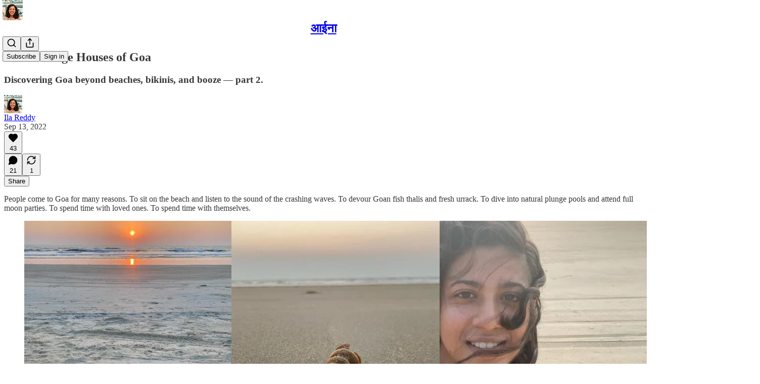

--- FILE ---
content_type: application/javascript; charset=UTF-8
request_url: https://ilareddy.substack.com/cdn-cgi/challenge-platform/scripts/jsd/main.js
body_size: 9476
content:
window._cf_chl_opt={AKGCx8:'b'};~function(I8,mL,mC,mF,mX,mR,mo,I1,I2,I4){I8=v,function(z,f,IC,I7,m,I){for(IC={z:641,f:567,m:472,I:501,K:622,T:431,x:599,M:620,Z:424},I7=v,m=z();!![];)try{if(I=-parseInt(I7(IC.z))/1*(-parseInt(I7(IC.f))/2)+-parseInt(I7(IC.m))/3+-parseInt(I7(IC.I))/4*(parseInt(I7(IC.K))/5)+-parseInt(I7(IC.T))/6+parseInt(I7(IC.x))/7+-parseInt(I7(IC.M))/8+parseInt(I7(IC.Z))/9,f===I)break;else m.push(m.shift())}catch(K){m.push(m.shift())}}(i,729719),mL=this||self,mC=mL[I8(500)],mF=null,mX=mB(),mR={},mR[I8(670)]='o',mR[I8(568)]='s',mR[I8(476)]='u',mR[I8(434)]='z',mR[I8(492)]='n',mR[I8(522)]='I',mR[I8(668)]='b',mo=mR,mL[I8(563)]=function(z,I,K,T,KA,Kk,Ks,Il,x,Z,h,G,U,Y,y){if(KA={z:439,f:454,m:532,I:672,K:571,T:471,x:672,M:571,Z:542,h:572,e:458,b:458,G:674,U:597,l:560,Y:562,y:537,O:632,n:495,s:414,k:611},Kk={z:648,f:439,m:523,I:562,K:454,T:619,x:547,M:414},Ks={z:539,f:608,m:461,I:652,K:421,T:658,x:656,M:548,Z:554,h:658,e:488},Il=I8,x={'epmuF':Il(KA.z),'DsapB':function(O,s){return s===O},'QKAZJ':function(O,s){return O+s},'oOqsq':function(O,s){return O+s},'lLXPx':function(O,s){return O(s)},'LbqRt':function(O,s){return O<s},'GNqlm':function(O,s){return O+s},'YTYva':function(O,s,A){return O(s,A)}},x[Il(KA.f)](null,I)||I===void 0)return T;for(Z=x[Il(KA.m)](I0,I),z[Il(KA.I)][Il(KA.K)]&&(Z=Z[Il(KA.T)](z[Il(KA.x)][Il(KA.M)](I))),Z=z[Il(KA.Z)][Il(KA.h)]&&z[Il(KA.e)]?z[Il(KA.Z)][Il(KA.h)](new z[(Il(KA.b))](Z)):function(O,Iy,s){if(Iy=Il,x[Iy(Kk.z)]!==Iy(Kk.f))return;else{for(O[Iy(Kk.m)](),s=0;s<O[Iy(Kk.I)];x[Iy(Kk.K)](O[s],O[x[Iy(Kk.T)](s,1)])?O[Iy(Kk.x)](x[Iy(Kk.M)](s,1),1):s+=1);return O}}(Z),h='nAsAaAb'.split('A'),h=h[Il(KA.G)][Il(KA.U)](h),G=0;x[Il(KA.l)](G,Z[Il(KA.Y)]);U=Z[G],Y=md(z,I,U),h(Y)?(y=Y==='s'&&!z[Il(KA.y)](I[U]),Il(KA.O)===x[Il(KA.n)](K,U)?M(x[Il(KA.s)](K,U),Y):y||x[Il(KA.k)](M,K+U,I[U])):M(K+U,Y),G++);return T;function M(O,s,IY){if(IY=Il,IY(Ks.z)===IY(Ks.f))return K instanceof T[IY(Ks.m)]&&0<x[IY(Ks.m)][IY(Ks.I)][IY(Ks.K)][IY(Ks.T)](M)[IY(Ks.x)](IY(Ks.M));else Object[IY(Ks.I)][IY(Ks.Z)][IY(Ks.h)](T,s)||(T[s]=[]),T[s][IY(Ks.e)](O)}},I1=I8(435)[I8(651)](';'),I2=I1[I8(674)][I8(597)](I1),mL[I8(446)]=function(z,m,Kp,Ku,IO,I,K,T,x,M){for(Kp={z:577,f:562,m:453,I:586,K:595,T:666,x:656,M:488,Z:551,h:612,e:488,b:428,G:602,U:510,l:516,Y:488},Ku={z:478},IO=I8,I={'KxkPl':function(Z,h){return Z+h},'uZvvt':function(Z,h){return Z(h)},'ZszHV':function(Z,h){return h==Z},'xljBE':function(Z,h){return Z-h},'bRsvB':function(Z,h){return h===Z},'ZIGdt':function(Z,h){return h===Z},'hzXak':function(Z,h){return Z+h}},K=Object[IO(Kp.z)](m),T=0;T<K[IO(Kp.f)];T++)if(IO(Kp.m)!==IO(Kp.I)){if(x=K[T],I[IO(Kp.K)]('f',x)&&(x='N'),z[x]){for(M=0;M<m[K[T]][IO(Kp.f)];I[IO(Kp.T)](-1,z[x][IO(Kp.x)](m[K[T]][M]))&&(I2(m[K[T]][M])||z[x][IO(Kp.M)](I[IO(Kp.Z)]('o.',m[K[T]][M]))),M++);}else z[x]=m[K[T]][IO(Kp.h)](function(Z,In){return In=IO,I[In(Ku.z)]('o.',Z)})}else{for(W=1,g=0;N<H;X=R|J<<1.99,T-1==o?(i0=0,i1[IO(Kp.e)](I[IO(Kp.b)](i2,i3)),i4=0):i5++,i6=0,B++);for(i7=i8[IO(Kp.G)](0),i9=0;16>ii;iz=1.28&iI|im<<1,I[IO(Kp.U)](iK,I[IO(Kp.l)](iT,1))?(ix=0,iM[IO(Kp.Y)](I[IO(Kp.b)](iZ,ih)),ie=0):ib++,iG>>=1,iv++);}},I4=function(Tn,TO,Ty,TY,Tl,Ik,f,m,I,K){return Tn={z:565,f:468,m:659},TO={z:483,f:603,m:638,I:552,K:530,T:603,x:479,M:528,Z:575,h:603,e:633,b:432,G:588,U:460,l:488,Y:556,y:540,O:614,n:593,s:633,k:558,A:630,Q:474,V:550,j:438,c:636,a:488,P:603},Ty={z:540,f:562},TY={z:602},Tl={z:629,f:419,m:528,I:562,K:636,T:652,x:554,M:658,Z:665,h:652,e:554,b:652,G:483,U:602,l:427,Y:581,y:488,O:602,n:544,s:479,k:583,A:488,Q:581,V:587,j:479,c:488,a:587,P:603,S:624,L:469,C:528,F:647,E:488,D:564,W:602,g:602,N:637,H:493,B:509,X:420,J:488,R:432,o:441,d:488,i0:587,i1:558,i2:630,i3:566,i4:479,i5:581,i6:587,i7:564,i8:470,i9:574,ii:488,iv:438,iz:488,im:540,iI:581,iK:469,iT:566,ix:432,iM:602,iZ:653,ih:583,ie:585,ib:603},Ik=I8,f={'TKaDH':function(T,M){return M&T},'ausNc':function(T,M){return T==M},'RIeNZ':function(T,M){return T-M},'BsnXy':function(T,M){return T|M},'ISTar':function(T,M){return T<<M},'QVbpc':function(T,M){return M==T},'gImkF':function(T,M){return T<<M},'ASzvk':function(T,M){return T-M},'kNLiE':function(T,M){return T==M},'pPCqQ':Ik(Tn.z),'eGjxO':function(T,M){return M==T},'dvKoo':function(T,M){return T+M},'Hmanh':function(T,M){return T>M},'Lxtcu':function(T,M){return T<M},'dsWar':function(T,M){return T<<M},'tzzsV':function(T,x){return T(x)},'ksrNS':function(T,M){return T<M},'pxMfD':function(T,M){return T-M},'xXXVY':function(T,M){return M!==T},'MRgwS':function(T,M){return T>M},'ZUbXQ':function(T,M){return T<<M},'knztf':function(T,x){return T(x)},'lDGSk':function(T,M){return T==M},'gjABD':function(T,M){return T-M},'wItzw':function(T,M){return M==T},'VCcIA':function(T,M){return T-M},'YixBX':function(T,M){return T!=M},'LpJLZ':function(T,M){return T*M},'xIKGw':function(T,M){return T<M},'WrHjX':function(T,M){return T<M},'aeuJP':function(T,M){return M!=T},'rLWiw':function(T,x){return T(x)},'nSWDT':function(T,M){return T*M},'XCGXB':function(T,M){return T>M},'eJUCP':function(T,x){return T(x)},'nssKN':function(T,M){return T*M},'XaUUI':function(T,M){return T<M},'ujGxQ':function(T,M){return T-M}},m=String[Ik(Tn.f)],I={'h':function(T,Tb){return Tb={z:601,f:636},null==T?'':I.g(T,6,function(x,IA){return IA=v,IA(Tb.z)[IA(Tb.f)](x)})},'g':function(T,x,M,TU,IQ,Z,G,U,Y,y,O,s,A,Q,V,j,P,S,L,C){if(TU={z:515},IQ=Ik,Z={'lOnmt':function(F,E,D){return F(E,D)}},IQ(Tl.z)!==f[IQ(Tl.f)]){if(f[IQ(Tl.m)](null,T))return'';for(U={},Y={},y='',O=2,s=3,A=2,Q=[],V=0,j=0,P=0;P<T[IQ(Tl.I)];P+=1)if(S=T[IQ(Tl.K)](P),Object[IQ(Tl.T)][IQ(Tl.x)][IQ(Tl.M)](U,S)||(U[S]=s++,Y[S]=!0),L=f[IQ(Tl.Z)](y,S),Object[IQ(Tl.h)][IQ(Tl.e)][IQ(Tl.M)](U,L))y=L;else{if(Object[IQ(Tl.b)][IQ(Tl.x)][IQ(Tl.M)](Y,y)){if(f[IQ(Tl.G)](256,y[IQ(Tl.U)](0))){for(G=0;f[IQ(Tl.l)](G,A);V<<=1,j==f[IQ(Tl.Y)](x,1)?(j=0,Q[IQ(Tl.y)](M(V)),V=0):j++,G++);for(C=y[IQ(Tl.O)](0),G=0;8>G;V=f[IQ(Tl.n)](V,1)|f[IQ(Tl.s)](C,1),j==f[IQ(Tl.k)](x,1)?(j=0,Q[IQ(Tl.A)](M(V)),V=0):j++,C>>=1,G++);}else{for(C=1,G=0;G<A;V=C|V<<1.39,j==f[IQ(Tl.Q)](x,1)?(j=0,Q[IQ(Tl.y)](f[IQ(Tl.V)](M,V)),V=0):j++,C=0,G++);for(C=y[IQ(Tl.U)](0),G=0;16>G;V=V<<1.78|f[IQ(Tl.j)](C,1),j==x-1?(j=0,Q[IQ(Tl.c)](f[IQ(Tl.a)](M,V)),V=0):j++,C>>=1,G++);}O--,O==0&&(O=Math[IQ(Tl.P)](2,A),A++),delete Y[y]}else for(C=U[y],G=0;f[IQ(Tl.S)](G,A);V=f[IQ(Tl.L)](V<<1.76,C&1.87),f[IQ(Tl.C)](j,f[IQ(Tl.F)](x,1))?(j=0,Q[IQ(Tl.E)](M(V)),V=0):j++,C>>=1,G++);y=(O--,0==O&&(O=Math[IQ(Tl.P)](2,A),A++),U[L]=s++,f[IQ(Tl.a)](String,S))}if(f[IQ(Tl.D)]('',y)){if(Object[IQ(Tl.b)][IQ(Tl.e)][IQ(Tl.M)](Y,y)){if(256>y[IQ(Tl.W)](0)){for(G=0;G<A;V<<=1,f[IQ(Tl.m)](j,x-1)?(j=0,Q[IQ(Tl.y)](M(V)),V=0):j++,G++);for(C=y[IQ(Tl.g)](0),G=0;f[IQ(Tl.N)](8,G);V=f[IQ(Tl.L)](f[IQ(Tl.H)](V,1),C&1.33),f[IQ(Tl.C)](j,x-1)?(j=0,Q[IQ(Tl.E)](f[IQ(Tl.B)](M,V)),V=0):j++,C>>=1,G++);}else{for(C=1,G=0;f[IQ(Tl.l)](G,A);V=C|V<<1.13,f[IQ(Tl.X)](j,f[IQ(Tl.Y)](x,1))?(j=0,Q[IQ(Tl.J)](M(V)),V=0):j++,C=0,G++);for(C=y[IQ(Tl.O)](0),G=0;16>G;V=V<<1|1.93&C,f[IQ(Tl.R)](j,f[IQ(Tl.o)](x,1))?(j=0,Q[IQ(Tl.d)](f[IQ(Tl.i0)](M,V)),V=0):j++,C>>=1,G++);}O--,f[IQ(Tl.X)](0,O)&&(O=Math[IQ(Tl.P)](2,A),A++),delete Y[y]}else for(C=U[y],G=0;G<A;V=f[IQ(Tl.H)](V,1)|C&1,f[IQ(Tl.i1)](j,f[IQ(Tl.i2)](x,1))?(j=0,Q[IQ(Tl.E)](f[IQ(Tl.B)](M,V)),V=0):j++,C>>=1,G++);O--,O==0&&A++}for(C=2,G=0;G<A;V=f[IQ(Tl.i3)](V,1)|f[IQ(Tl.i4)](C,1),f[IQ(Tl.X)](j,f[IQ(Tl.i5)](x,1))?(j=0,Q[IQ(Tl.y)](f[IQ(Tl.i6)](M,V)),V=0):j++,C>>=1,G++);for(;;)if(V<<=1,j==x-1){if(f[IQ(Tl.i7)](IQ(Tl.i8),IQ(Tl.i9))){Q[IQ(Tl.ii)](M(V));break}else{if(T=!![],!x())return;M(function(E,IV){IV=IQ,Z[IV(TU.z)](A,j,E)})}}else j++;return Q[IQ(Tl.iv)]('')}else{if(256>iO[IQ(Tl.O)](0)){for(vu=0;vp<vL;vF<<=1,vE==vD-1?(vW=0,vg[IQ(Tl.iz)](vq(vN)),vH=0):vr++,vC++);for(vB=vX[IQ(Tl.g)](0),vJ=0;8>vR;vt=vd<<1.08|f[IQ(Tl.i4)](z0,1),f[IQ(Tl.im)](z1,f[IQ(Tl.iI)](z2,1))?(z3=0,z4[IQ(Tl.y)](z5(z6)),z7=0):z8++,z9>>=1,vo++);}else{for(zi=1,zv=0;zz<zf;zI=f[IQ(Tl.iK)](f[IQ(Tl.iT)](zK,1),zT),f[IQ(Tl.ix)](zx,zM-1)?(zZ=0,zh[IQ(Tl.y)](ze(zb)),zG=0):zw++,zU=0,zm++);for(zl=zY[IQ(Tl.iM)](0),zy=0;16>zO;zs=f[IQ(Tl.iZ)](zk,1)|1.38&zA,zQ==f[IQ(Tl.ih)](zV,1)?(zj=0,zc[IQ(Tl.iz)](za(zP)),zS=0):zu++,zp>>=1,zn++);}vA--,f[IQ(Tl.ie)](0,vQ)&&(vV=vj[IQ(Tl.ib)](2,vc),va++),delete vP[vS]}},'j':function(T,Ij){return Ij=Ik,T==null?'':f[Ij(Ty.z)]('',T)?null:I.i(T[Ij(Ty.f)],32768,function(x,Ic){return Ic=Ij,T[Ic(TY.z)](x)})},'i':function(T,x,M,Ia,Z,G,U,Y,y,O,s,A,Q,V,j,P,L,S){for(Ia=Ik,Z=[],G=4,U=4,Y=3,y=[],A=M(0),Q=x,V=1,O=0;f[Ia(TO.z)](3,O);Z[O]=O,O+=1);for(j=0,P=Math[Ia(TO.f)](2,2),s=1;f[Ia(TO.m)](s,P);S=Q&A,Q>>=1,Q==0&&(Q=x,A=M(V++)),j|=f[Ia(TO.I)](f[Ia(TO.K)](0,S)?1:0,s),s<<=1);switch(j){case 0:for(j=0,P=Math[Ia(TO.T)](2,8),s=1;s!=P;S=f[Ia(TO.x)](A,Q),Q>>=1,f[Ia(TO.M)](0,Q)&&(Q=x,A=M(V++)),j|=(f[Ia(TO.Z)](0,S)?1:0)*s,s<<=1);L=m(j);break;case 1:for(j=0,P=Math[Ia(TO.h)](2,16),s=1;f[Ia(TO.e)](s,P);S=Q&A,Q>>=1,f[Ia(TO.b)](0,Q)&&(Q=x,A=f[Ia(TO.G)](M,V++)),j|=f[Ia(TO.U)](0<S?1:0,s),s<<=1);L=f[Ia(TO.G)](m,j);break;case 2:return''}for(O=Z[3]=L,y[Ia(TO.l)](L);;){if(f[Ia(TO.Y)](V,T))return'';for(j=0,P=Math[Ia(TO.f)](2,Y),s=1;s!=P;S=f[Ia(TO.x)](A,Q),Q>>=1,f[Ia(TO.y)](0,Q)&&(Q=x,A=f[Ia(TO.O)](M,V++)),j|=f[Ia(TO.n)](0<S?1:0,s),s<<=1);switch(L=j){case 0:for(j=0,P=Math[Ia(TO.T)](2,8),s=1;f[Ia(TO.s)](s,P);S=Q&A,Q>>=1,f[Ia(TO.k)](0,Q)&&(Q=x,A=M(V++)),j|=f[Ia(TO.U)](0<S?1:0,s),s<<=1);Z[U++]=m(j),L=f[Ia(TO.A)](U,1),G--;break;case 1:for(j=0,P=Math[Ia(TO.h)](2,16),s=1;P!=s;S=A&Q,Q>>=1,Q==0&&(Q=x,A=M(V++)),j|=f[Ia(TO.n)](f[Ia(TO.Q)](0,S)?1:0,s),s<<=1);Z[U++]=m(j),L=f[Ia(TO.V)](U,1),G--;break;case 2:return y[Ia(TO.j)]('')}if(f[Ia(TO.y)](0,G)&&(G=Math[Ia(TO.f)](2,Y),Y++),Z[L])L=Z[L];else if(U===L)L=O+O[Ia(TO.c)](0);else return null;y[Ia(TO.a)](L),Z[U++]=O+L[Ia(TO.c)](0),G--,O=L,0==G&&(G=Math[Ia(TO.P)](2,Y),Y++)}}},K={},K[Ik(Tn.m)]=I.h,K}(),I5();function I5(TE,TF,Tp,Tu,IP,z,f,x,M,m,I,K,Z,h,e,b){if(TE={z:486,f:477,m:423,I:498,K:416,T:416,x:579,M:577,Z:600,h:562,e:561,b:664,G:656,U:488,l:612,Y:482,y:526,O:591,n:504,s:485,k:485,A:490,Q:417},TF={z:655,f:482,m:526,I:591,K:417,T:527,x:667,M:667,Z:494,h:634,e:628,b:609,G:667},Tp={z:640},Tu={z:579},IP=I8,z={'MMIrj':function(T,M){return T<M},'seSis':function(T,M){return T===M},'UmfES':function(T,M){return M===T},'NpWwP':function(T,x,M){return T(x,M)},'RgOiV':function(T,x){return T(x)},'lPbkH':IP(TE.z),'czhYS':function(T,x){return T(x)},'sZmxw':IP(TE.f),'DErsh':IP(TE.m),'ojani':function(T,M){return M!==T},'Bawyw':function(T){return T()},'PQivf':function(T){return T()}},f=mL[IP(TE.I)],!f){if(IP(TE.K)!==IP(TE.T)){for(x={},x[IP(TE.x)]=function(G,U){return G+U},M=x,Z=G[IP(TE.M)](U),h=0;z[IP(TE.Z)](h,Z[IP(TE.h)]);h++)if(e=Z[h],z[IP(TE.e)]('f',e)&&(e='N'),j[e]){for(b=0;b<Z[Z[h]][IP(TE.h)];z[IP(TE.b)](-1,a[e][IP(TE.G)](P[Z[h]][b]))&&(S(L[Z[h]][b])||C[e][IP(TE.U)]('o.'+F[Z[h]][b])),b++);}else E[e]=D[Z[h]][IP(TE.l)](function(X,IS){return IS=IP,M[IS(Tu.z)]('o.',X)})}else return}if(!mH())return;(m=![],I=function(){if(!m){if(m=!![],!mH())return;mE(function(x,Iu){Iu=v,z[Iu(Tp.z)](I6,f,x)})}},z[IP(TE.Y)](mC[IP(TE.y)],IP(TE.O)))?z[IP(TE.n)](I):mL[IP(TE.s)]?mC[IP(TE.k)](IP(TE.A),I):(K=mC[IP(TE.Q)]||function(){},mC[IP(TE.Q)]=function(Ip){Ip=IP,z[Ip(TF.z)]===z[Ip(TF.z)]?(K(),z[Ip(TF.f)](mC[Ip(TF.m)],Ip(TF.I))&&(mC[Ip(TF.K)]=K,z[Ip(TF.T)](I))):T[Ip(TF.x)]>=200&&x[Ip(TF.M)]<300?z[Ip(TF.Z)](e,z[Ip(TF.h)]):z[Ip(TF.e)](b,z[Ip(TF.b)]+G[Ip(TF.G)])})}function mN(K2,IK,z){return K2={z:498,f:569},IK=I8,z=mL[IK(K2.z)],Math[IK(K2.f)](+atob(z.t))}function mB(Kf,Ie){return Kf={z:615},Ie=I8,crypto&&crypto[Ie(Kf.z)]?crypto[Ie(Kf.z)]():''}function mr(z,f,Kz,Kv,Ki,K9,Ix,m,I,K,T){Kz={z:481,f:498,m:518,I:631,K:463,T:613,x:596,M:669,Z:538,h:673,e:646,b:442,G:481,U:660,l:511,Y:512,y:675,O:553,n:553,s:559,k:553,A:623,Q:659,V:489},Kv={z:506},Ki={z:667,f:508,m:486,I:418,K:477,T:667},K9={z:590},Ix=I8,m={'mcHyH':Ix(Kz.z),'MkJIL':function(M,Z){return M<Z},'wETSt':function(x,M){return x(M)},'knCYW':function(M,Z){return M+Z},'AHlAu':function(x){return x()}},I=mL[Ix(Kz.f)],console[Ix(Kz.m)](mL[Ix(Kz.I)]),K=new mL[(Ix(Kz.K))](),K[Ix(Kz.T)](Ix(Kz.x),m[Ix(Kz.M)](Ix(Kz.Z)+mL[Ix(Kz.I)][Ix(Kz.h)]+Ix(Kz.e),I.r)),I[Ix(Kz.b)]&&(K[Ix(Kz.G)]=5e3,K[Ix(Kz.U)]=function(IM){IM=Ix,f(m[IM(K9.z)])}),K[Ix(Kz.l)]=function(IZ){IZ=Ix,K[IZ(Ki.z)]>=200&&m[IZ(Ki.f)](K[IZ(Ki.z)],300)?f(IZ(Ki.m)):m[IZ(Ki.I)](f,IZ(Ki.K)+K[IZ(Ki.T)])},K[Ix(Kz.Y)]=function(Ih){Ih=Ix,f(Ih(Kv.z))},T={'t':m[Ix(Kz.y)](mN),'lhr':mC[Ix(Kz.O)]&&mC[Ix(Kz.n)][Ix(Kz.s)]?mC[Ix(Kz.k)][Ix(Kz.s)]:'','api':I[Ix(Kz.b)]?!![]:![],'c':mW(),'payload':z},K[Ix(Kz.A)](I4[Ix(Kz.Q)](JSON[Ix(Kz.V)](T)))}function I6(m,I,TB,IL,K,Z,T,x){if(TB={z:617,f:449,m:543,I:486,K:592,T:442,x:671,M:536,Z:497,h:452,e:642,b:499,G:625,U:430,l:607,Y:467,y:618,O:604,n:415,s:456,k:645,A:606,Q:616,V:576,j:433,c:602,a:604,P:415,S:557,L:661,C:606},IL=I8,K={'VqaVi':function(M){return M()},'WZxll':function(M,Z){return Z===M},'DVJll':function(M,Z){return M(Z)},'FnvTV':function(M,Z){return M*Z},'LyvIF':function(M,Z,h){return M(Z,h)},'rWGQy':function(M,Z){return M!==Z},'crBzf':IL(TB.z),'GAKEo':IL(TB.f),'PMntU':IL(TB.m),'uSobI':IL(TB.I),'YGHMY':IL(TB.K)},!m[IL(TB.T)]){if(K[IL(TB.x)](IL(TB.M),K[IL(TB.Z)]))return;else{if(Z=K[IL(TB.h)](M),K[IL(TB.e)](Z,null))return;b=(Z&&K[IL(TB.b)](l,Y),G(function(){Z()},K[IL(TB.G)](Z,1e3)))}}if(I===IL(TB.I))IL(TB.U)!==K[IL(TB.l)]?(T={},T[IL(TB.Y)]=K[IL(TB.y)],T[IL(TB.O)]=m.r,T[IL(TB.n)]=K[IL(TB.s)],mL[IL(TB.k)][IL(TB.A)](T,'*')):K[IL(TB.Q)](I,K,T);else if(K[IL(TB.V)]===IL(TB.j))return m[IL(TB.c)](I);else x={},x[IL(TB.Y)]=K[IL(TB.y)],x[IL(TB.a)]=m.r,x[IL(TB.P)]=IL(TB.S),x[IL(TB.L)]=I,mL[IL(TB.k)][IL(TB.C)](x,'*')}function mW(Ir,Iz,z){return Ir={z:594,f:455},Iz=I8,z={'BbjtM':function(f,m){return m!==f},'uQCdj':function(f){return f()}},z[Iz(Ir.z)](z[Iz(Ir.f)](mD),null)}function mE(z,IW,ID,I9,f,m){IW={z:473,f:545,m:496},ID={z:502,f:480,m:650},I9=I8,f={'yXeiZ':function(I,K){return K===I},'lgOVx':I9(IW.z),'yMjED':function(I){return I()},'GLqIc':I9(IW.f)},m=I3(),mr(m.r,function(I,Ii){Ii=I9,f[Ii(ID.z)](typeof z,f[Ii(ID.f)])&&z(I),f[Ii(ID.m)](mg)}),m.e&&mJ(f[I9(IW.m)],m.e)}function mH(K4,IT,f,m,I,K,T){return K4={z:524,f:569,m:584,I:524},IT=I8,f={},f[IT(K4.z)]=function(M,Z){return M>Z},m=f,I=3600,K=mN(),T=Math[IT(K4.f)](Date[IT(K4.m)]()/1e3),m[IT(K4.I)](T-K,I)?![]:!![]}function I3(KE,Is,m,I,K,T,x,M,Z,G,l,h,Y){m=(KE={z:610,f:635,m:436,I:529,K:598,T:662,x:651,M:639,Z:505,h:621,e:466,b:578,G:450,U:535,l:627,Y:429,y:491,O:549,n:466,s:503,k:644,A:498,Q:569,V:462,j:562,c:656,a:517,P:488,S:612},Is=I8,{'xhRte':function(b,G){return b(G)},'ijvQr':Is(KE.z),'BrMTw':Is(KE.f),'ClKjt':function(b,G,U,l,Y){return b(G,U,l,Y)},'mwTZN':Is(KE.m),'VPgxD':Is(KE.I)});try{if(Is(KE.z)===m[Is(KE.K)]){for(I=Is(KE.T)[Is(KE.x)]('|'),K=0;!![];){switch(I[K++]){case'0':T=x[Is(KE.M)];continue;case'1':M=pRIb1(T,T,'',M);continue;case'2':x=mC[Is(KE.Z)](Is(KE.h));continue;case'3':mC[Is(KE.e)][Is(KE.b)](x);continue;case'4':M={};continue;case'5':x[Is(KE.G)]='-1';continue;case'6':x[Is(KE.U)]=m[Is(KE.l)];continue;case'7':M=m[Is(KE.Y)](pRIb1,T,T[m[Is(KE.y)]]||T[Is(KE.O)],'n.',M);continue;case'8':mC[Is(KE.n)][Is(KE.s)](x);continue;case'9':return Z={},Z.r=M,Z.e=null,Z;case'10':M=pRIb1(T,x[Is(KE.k)],'d.',M);continue}break}}else return G=I[Is(KE.A)],K[Is(KE.Q)](+T(G.t))}catch(G){if(m[Is(KE.V)]!==m[Is(KE.V)]){if(l=Q[V],l==='f'&&(l='N'),j[l]){for(Y=0;Y<c[a[P]][Is(KE.j)];-1===S[l][Is(KE.c)](L[C[F]][Y])&&(m[Is(KE.a)](E,D[W[g]][Y])||N[l][Is(KE.P)]('o.'+H[B[X]][Y])),Y++);}else J[l]=R[o[d]][Is(KE.S)](function(i3){return'o.'+i3})}else return h={},h.r={},h.e=G,h}}function mD(Iq,Iv,f,m,I,K){return Iq={z:531,f:498,m:492},Iv=I8,f={},f[Iv(Iq.z)]=function(T,M){return T!==M},m=f,I=mL[Iv(Iq.f)],!I?null:(K=I.i,m[Iv(Iq.z)](typeof K,Iv(Iq.m))||K<30)?null:K}function md(m,I,K,Kb,Iw,T,x,M,Z){x=(Kb={z:555,f:654,m:445,I:525,K:520,T:473,x:426,M:475,Z:555,h:513,e:654,b:525,G:670,U:487,l:487,Y:542,y:425,O:426},Iw=I8,T={},T[Iw(Kb.z)]=function(h,e){return e!==h},T[Iw(Kb.f)]=Iw(Kb.m),T[Iw(Kb.I)]=function(h,e){return e==h},T[Iw(Kb.K)]=Iw(Kb.T),T[Iw(Kb.x)]=function(h,e){return e===h},T[Iw(Kb.M)]=function(h,e){return e==h},T);try{if(x[Iw(Kb.Z)](Iw(Kb.h),x[Iw(Kb.e)]))M=I[K];else return'i'}catch(e){return'i'}if(null==M)return M===void 0?'u':'x';if(x[Iw(Kb.b)](Iw(Kb.G),typeof M))try{if(x[Iw(Kb.K)]==typeof M[Iw(Kb.U)])return M[Iw(Kb.l)](function(){}),'p'}catch(G){}return m[Iw(Kb.Y)][Iw(Kb.y)](M)?'a':x[Iw(Kb.O)](M,m[Iw(Kb.Y)])?'D':M===!0?'T':!1===M?'F':(Z=typeof M,x[Iw(Kb.M)](x[Iw(Kb.K)],Z)?mt(m,M)?'N':'f':mo[Z]||'?')}function mJ(K,T,KK,Ib,x,M,Z,h,b,G,U,l,Y,y){if(KK={z:582,f:459,m:538,I:444,K:457,T:507,x:663,M:498,Z:582,h:631,e:673,b:534,G:573,U:463,l:613,Y:596,y:481,O:660,n:580,s:631,k:464,A:464,Q:451,V:451,j:643,c:631,a:626,P:521,S:465,L:649,C:467,F:444,E:623,D:659},Ib=I8,x={},x[Ib(KK.z)]=function(O,n){return O+n},x[Ib(KK.f)]=Ib(KK.m),x[Ib(KK.I)]=Ib(KK.K),M=x,!mq(0))return![];h=(Z={},Z[Ib(KK.T)]=K,Z[Ib(KK.x)]=T,Z);try{b=mL[Ib(KK.M)],G=M[Ib(KK.Z)](M[Ib(KK.f)]+mL[Ib(KK.h)][Ib(KK.e)],Ib(KK.b))+b.r+Ib(KK.G),U=new mL[(Ib(KK.U))](),U[Ib(KK.l)](Ib(KK.Y),G),U[Ib(KK.y)]=2500,U[Ib(KK.O)]=function(){},l={},l[Ib(KK.n)]=mL[Ib(KK.s)][Ib(KK.n)],l[Ib(KK.k)]=mL[Ib(KK.s)][Ib(KK.A)],l[Ib(KK.Q)]=mL[Ib(KK.h)][Ib(KK.V)],l[Ib(KK.j)]=mL[Ib(KK.c)][Ib(KK.a)],l[Ib(KK.P)]=mX,Y=l,y={},y[Ib(KK.S)]=h,y[Ib(KK.L)]=Y,y[Ib(KK.C)]=M[Ib(KK.F)],U[Ib(KK.E)](I4[Ib(KK.D)](y))}catch(O){}}function mt(f,m,KT,IG,I,K){return KT={z:443,f:548,m:461,I:652,K:421,T:658,x:656,M:443},IG=I8,I={},I[IG(KT.z)]=IG(KT.f),K=I,m instanceof f[IG(KT.m)]&&0<f[IG(KT.m)][IG(KT.I)][IG(KT.K)][IG(KT.T)](m)[IG(KT.x)](K[IG(KT.M)])}function mg(Id,It,If,z,f,I){if(Id={z:621,f:533,m:440,I:437,K:541,T:523,x:562,M:547,Z:422,h:589},It={z:570,f:549,m:605,I:605,K:657,T:651,x:505,M:447,Z:644,h:535,e:635,b:514,G:450,U:466,l:503,Y:639,y:466,O:578,n:436,s:546},If=I8,z={'ZGIHs':function(m,I){return m+I},'LOJqE':If(Id.z),'HOcid':function(m){return m()},'UoluN':function(m,I){return m===I},'RiuGo':function(m,I){return m(I)}},f=z[If(Id.f)](mD),z[If(Id.m)](f,null)){if(If(Id.I)!==If(Id.K))return;else{for(x[If(Id.T)](),I=0;I<M[If(Id.x)];h[I+1]===Z[I]?e[If(Id.M)](z[If(Id.Z)](I,1),1):I+=1);return b}}mF=(mF&&z[If(Id.h)](clearTimeout,mF),setTimeout(function(Im,I,T,x,M,Z,h,e){if(Im=If,I={'qzisU':z[Im(It.z)],'zrZri':function(K,T,x,M,Z){return K(T,x,M,Z)},'vYdQm':Im(It.f)},Im(It.m)===Im(It.I))mE();else for(T=Im(It.K)[Im(It.T)]('|'),x=0;!![];){switch(T[x++]){case'0':M=x[Im(It.x)](I[Im(It.M)]);continue;case'1':Z=e(e,M[Im(It.Z)],'d.',Z);continue;case'2':M[Im(It.h)]=Im(It.e);continue;case'3':Z=I[Im(It.b)](Z,e,e,'',Z);continue;case'4':Z={};continue;case'5':return h={},h.r=Z,h.e=null,h;case'6':M[Im(It.G)]='-1';continue;case'7':b[Im(It.U)][Im(It.l)](M);continue;case'8':e=M[Im(It.Y)];continue;case'9':M[Im(It.y)][Im(It.O)](M);continue;case'10':Z=h(e,e[Im(It.n)]||e[I[Im(It.s)]],'n.',Z);continue}break}},f*1e3))}function v(z,f,m,I){return z=z-414,m=i(),I=m[z],I}function i(TX){return TX='zrZri,lOnmt,xljBE,xhRte,log,tUcac,MWhMI,JBxy9,bigint,sort,WKUna,rECjK,readyState,Bawyw,eGjxO,LHrFo,xIKGw,lVQES,lLXPx,HOcid,/b/ov1/0.7485804711909283:1770132702:bW_pssYmD_AtU4QhFZt-h8ZK8yW8xXUYPfQ--0nwtXc/,style,kvnQA,isNaN,/cdn-cgi/challenge-platform/h/,FomTG,ausNc,CUxfz,Array,cloudflare-invisible,dsWar,error on cf_chl_props,vYdQm,splice,[native code],navigator,ujGxQ,hzXak,LpJLZ,location,hasOwnProperty,ATcxD,XCGXB,error,wItzw,href,LbqRt,seSis,length,pRIb1,xXXVY,RqpkV,ISTar,18WPplwA,string,floor,LOJqE,getOwnPropertyNames,from,/invisible/jsd,MSjQl,WrHjX,YGHMY,keys,appendChild,KhUQd,CnwA5,RIeNZ,jxaYp,ASzvk,now,kNLiE,xgBqM,tzzsV,rLWiw,RiuGo,mcHyH,loading,JPbhE,nssKN,BbjtM,bRsvB,POST,bind,ijvQr,6756491neOelG,MMIrj,ZF+3znUC5wQkL$6SO8fmGT-vY7cXKlrENWj0uIbiMVJtHpg4yBdsAaeRD2qPh9x1o,charCodeAt,pow,sid,JwjPb,postMessage,GAKEo,AlrVc,sZmxw,TNwmJ,YTYva,map,open,eJUCP,randomUUID,LyvIF,gLqyI,PMntU,QKAZJ,6811688FmnzWf,iframe,4735xmAwCq,send,ksrNS,FnvTV,aUjz8,BrMTw,czhYS,aIzmk,VCcIA,_cf_chl_opt,d.cookie,aeuJP,lPbkH,display: none,charAt,MRgwS,YixBX,contentWindow,NpWwP,55331vshWKC,WZxll,pkLOA2,contentDocument,parent,/jsd/oneshot/d251aa49a8a3/0.7485804711909283:1770132702:bW_pssYmD_AtU4QhFZt-h8ZK8yW8xXUYPfQ--0nwtXc/,pxMfD,epmuF,chctx,yMjED,split,prototype,gImkF,BSlrq,DErsh,indexOf,0|2|6|9|8|4|3|10|1|7|5,call,IYiSaqszoY,ontimeout,detail,2|6|5|3|0|4|1|7|10|8|9,TYlZ6,UmfES,dvKoo,ZIGdt,status,boolean,knCYW,object,rWGQy,Object,AKGCx8,includes,AHlAu,oOqsq,event,PjpDs,onreadystatechange,wETSt,pPCqQ,lDGSk,toString,ZGIHs,FeoIM,26373456CHXZTz,isArray,VrMDs,Lxtcu,uZvvt,ClKjt,VSCuD,7116360iQCMDW,QVbpc,uLMVI,symbol,_cf_chl_opt;JJgc4;PJAn2;kJOnV9;IWJi4;OHeaY1;DqMg0;FKmRv9;LpvFx1;cAdz2;PqBHf2;nFZCC5;ddwW5;pRIb1;rxvNi8;RrrrA2;erHi9,clientInformation,VsTNe,join,JqFmk,UoluN,gjABD,api,TgupU,cvUxe,gsYVL,rxvNi8,qzisU,random,JUeLQ,tabIndex,LRmiB4,VqaVi,ShwYa,DsapB,uQCdj,uSobI,jsd,Set,JkGwU,nSWDT,Function,VPgxD,XMLHttpRequest,SSTpq3,errorInfoObject,body,source,fromCharCode,BsnXy,DNnoP,concat,3347709QvEiCj,function,XaUUI,AYkxU,undefined,http-code:,KxkPl,TKaDH,lgOVx,timeout,ojani,Hmanh,getPrototypeOf,addEventListener,success,catch,push,stringify,DOMContentLoaded,mwTZN,number,ZUbXQ,RgOiV,GNqlm,GLqIc,crBzf,__CF$cv$params,DVJll,document,2156vNYNoR,yXeiZ,removeChild,PQivf,createElement,xhr-error,AdeF3,MkJIL,knztf,ZszHV,onload,onerror,CKgSl'.split(','),i=function(){return TX},i()}function mq(f,K1,II,m,I){return K1={z:519,f:448},II=I8,m={},m[II(K1.z)]=function(K,T){return K<T},I=m,I[II(K1.z)](Math[II(K1.f)](),f)}function I0(z,KG,IU,f){for(KG={z:471,f:577,m:484},IU=I8,f=[];null!==z;f=f[IU(KG.z)](Object[IU(KG.f)](z)),z=Object[IU(KG.m)](z));return f}}()